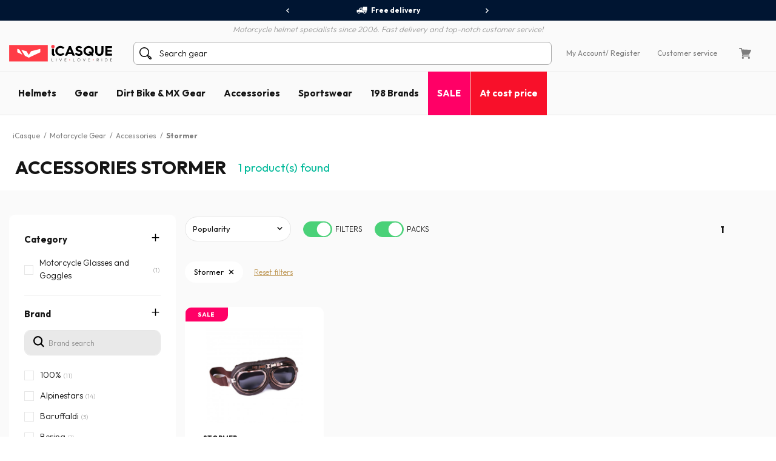

--- FILE ---
content_type: text/html; charset=iso-8859-15
request_url: https://www.icasque.co.uk/Motorcycle-Gear/Accessories/Stormer/
body_size: 17078
content:
<!DOCTYPE html>
<html xml:lang="en" lang="en">
<head>    
    <meta charset="iso-8859-15">
    <meta http-equiv="X-UA-Compatible" content="IE=edge">
        
	<meta name="viewport" content="width=device-width, initial-scale=1.0, maximum-scale=1.0,user-scalable=0">

	<title>Stormer Accessories for motorcyclists et scooterists | iCasque.co.uk</title>
	<meta name="description" content="Find your accessories Stormer at the best price at iCasque - Hot Deals & Clearance sales all year long - Free Delivery - 60 Day Money Guarantee.">
	<meta name="robots" content="noodp">
			<base href="https://www.icasque.co.uk/" />
        	<link rel="canonical" href="https://www.icasque.co.uk/Motorcycle-Gear/Accessories/Stormer/">
<link rel="alternate" hreflang="fr" href="https://www.icasque.com/Equipement-moto/Accessoires/Stormer/" />
<link rel="alternate" hreflang="de" href="https://www.icasque.de/Motorradausrstung/Zubehr/Stormer/" />
<link rel="alternate" hreflang="it" href="https://www.icasque.it/Abbigliamento-Moto/Accessori/Stormer/" />
<link rel="alternate" hreflang="es" href="https://www.icasque.es/Ropa-moto-carretera/Accesorios/Stormer/" />
<link rel="alternate" hreflang="en" href="https://www.icasque.co.uk/Motorcycle-Gear/Accessories/Stormer/" />
<link rel="stylesheet" media="screen" type="text/css" href="/css/bootstrap.css?t=1671116067">
<link rel="stylesheet" media="screen" type="text/css" href="/css/app.css?t=1768305823">
<script type="text/javascript">
try {
  const po = new PerformanceObserver((list) => {
    for (const entry of list.getEntries()) {
      console.log(entry);
    }
  });

  po.observe({type: 'layout-shift', buffered: true});
} catch (e) {
  // Do nothing if the browser doesn't support this API.
}
</script>

	 
		<script type="application/ld+json">
	{
	 "@context": "https://schema.org",
	 "@type": "Organization",
	 "name": "Icasque",
	 "url": "https://www.icasque.co.uk/",
	 "telephone": "0203 514 4605",
	 "sameAs": [
	 "https://www.facebook.com/icasque",
	 "https://x.com/iCasque",
	 "https://www.instagram.com/icasque/",
		"https://www.youtube.com/@icasque",
		"https://www.tiktok.com/@icasque"
	 ]
	}
	</script>

	<!-- Google Tag Manager --> <script>(function(w,d,s,l,i){w[l]=w[l]||[];w[l].push({'gtm.start': new Date().getTime(),event:'gtm.js'});var f=d.getElementsByTagName(s)[0], j=d.createElement(s),dl=l!='dataLayer'?'&l='+l:'';j.async=true;j.src= 	'https://stats.icasque.com/1xrv4wygrbdt2oa.js?id='+i+dl;f.parentNode.insertBefore(j,f); })(window,document,'script','dataLayer','GTM-NZMG6QQ');</script> <!-- End Google Tag Manager -->  


 <script type="application/ld+json">
  {
    "@context": "https://schema.org/",
    "@type": "Product",
    "name": "Accessories Stormer",
    "image": "https://www.icasque.com/media/casque-jet.jpg",
    "url": "http://www.icasque.co.uk/Motorcycle-Gear/Accessories/Stormer/",
	"offers": {
		  "@type": "AggregateOffer",
		  "highPrice": "16",
		  "lowPrice": "16",
		  "priceCurrency": "GBP",
		  "offerCount": "1"
		}
		}
  </script>
<script type="application/ld+json">		
				{		
				"@context": "http://schema.org",		
				"@type": "BreadcrumbList",		
				"itemListElement":		
				[		{		
						 "@type": "ListItem",		
						 "position": 1,		
						 "item":		
						 {		
							 "@id": "https://www.icasque.co.uk",		
							 "name": "iCasque"		
							 }		
					 },{		
						 "@type": "ListItem",		
						 "position": 2,		
						 "item":		
						 {		
							 "@id": "https://www.icasque.co.uk/Motorcycle-Gear/",		
							 "name": "Motorcycle Gear"		
							 }		
					 },{		
						 "@type": "ListItem",		
						 "position": 3,		
						 "item":		
						 {		
							 "@id": "https://www.icasque.co.uk/Motorcycle-Gear/Accessories/",		
							 "name": "Accessories"		
							 }		
					 },{		
						 "@type": "ListItem",		
						 "position": 4,		
						 "item":		
						 {		
							 "@id": "https://www.icasque.co.uk/Stormer/",		
							 "name": "Stormer"		
							 }		
					 }		]		
				}		
			</script>	
</head>

<body  class="gbp " u="o">

<script>if(top!=self) top.location.replace(location);</script><script>document.getElementsByTagName("body")[0].className+=" soldes";</script><script type="text/javascript">document.getElementsByTagName("body")[0].className+=" sbv2";</script>

  <!-- HEADER ========================= -->
  <header class="head">

      <!-- Top ----- --> 
      <section id="head-top" class="v2">
		  
  
	    <div class="container-fluid flex flex-center px-0 bg-blue16" id="head-sup">
		  
		  <div class="container flex flex-center">
			  	  
		    <div class="fs12 w700" id="head-services">
			 
              <nav class="owl-carousel owl-theme">
                              <a class="flex flex-center py-5 px-10 lnk-white hov popLiv"><span class="mr-5 pic pic-s3 del-wh-ui"></span>Free delivery</a>
                <a class="flex flex-center py-5 px-10 lnk-white hov popPay"><span class="mr-5 pic pic-s3 cb-wh-ui"></span>100% secure payment</a>
                <a class="flex flex-center py-5 px-10 lnk-white hov popSat"><span class="mr-5 pic pic-s3 check-wh-ui"></span>60 day return policy</a>
                            
              </nav>			  

		    </div>
	  
		  </div>
			
	    </div>
		  
	    <div class="container" id="head-txt">
		  
		  <div class="flex flex-center pt-5">
	  	    <span class="dib text-it gray2 w300">
	    	  Motorcycle helmet specialists since 2006. Fast delivery and top-notch customer service!	  	    </span>			  
		  </div>
			
		</div>

        <div class="container navbar custom-toggler">
          
          <div class="d-lg-none flex flex-nowrap">
            <button class="navbar-toggler menu-top" type="button" aria-label="Menu">
              <span class="navbar-toggler-icon navbar-toggler-gray-ui navbar-toggler-bl-ui-hov" aria-hidden="true"></span>
            </button>     
             
          </div>
        
          <div  id="head-logo">
            <a href="https://www.icasque.co.uk/">
              <picture>
                <source media="(max-width: 991px)" srcset="/gfx/common/logo-icc-v2.svg">
                <source media="(min-width: 992px)" srcset="/gfx/common/logo-icc-v2.svg">
                <img src="/gfx/common/logo-icc-v2.svg" alt="iCasque" title="Motorcycle Helmets" class="logo">
              </picture>
			</a>
          </div>
			
		  			
		  <div class="d-none d-lg-flex flex-1 flex-ma-center flex-ca-center h-100 nav-search top-search" id="top-searchbar">  
		    <form class="position-relative form-inline flex-auto my-0 adv-search" role="search" name="advanced_search" action="/search/" method="get">
			  <span class="pic pic-s3 search-bl-2-ui"></span>				
              <input class="form-control form-control-s2 form-lightgray2 form-search noshadow search-alg" autocomplete="off" type="text" placeholder="Search gear">
            </form>
		  </div>
			
          <div class="align-items-lg-end" id="head-toplinks">
                        <ul class="flex flex-center flex-ma-between flex-lg-1 fs12">
              <li id="head-account" class="d-flex position-relative dropdown">
				  
			    <a href="javascript:ajxlogin('', 1)" class="d-lg-none flex flex-center lnk-top" aria-label="My Account"><span class="d-lg-none mr-lg-5 pic pic-s3 account-bl-ui" aria-hidden="true"></span></a>
				  
			    <a href="javascript:ajxlogin('', 1)" class="d-none d-lg-flex flex-center lnk lnk-gray-600 hov" >My Account </a>
				  
									<a href="javascript:ajxlogin('', 1)" class="d-none d-lg-flex flex-center lnk-gray-600 hov">/ Register</a>
								  
                				  
			  </li>
			                			  	
                            <li class="d-none d-lg-flex"><a href="/contact.php" class="flex flex-center lnk-gray-600 hov" >Customer service</a></li>
                            <li id="head-cart" class="d-flex dropdown"><a class="flex flex-center lnk lnk-top lnk-gray-600 hov cart-act cart-hov" id="top-cart" data-toggle="dropdown" aria-haspopup="true" aria-expanded="false"><span class="mr-lg-5 pic pic-s3 cart-bl-ui"></span></a>
				  
			    <div class="ta-cart dropdown-menu dropdown-menu-right box-lightgray1 box-arrow-up py-10" aria-labelledby="top-cart">
					<div class="hover-cart">
	   
  <div class="flex flex-column hov-cart">

    <div class="tcart-head px-15 py-10 flex flex-ma-between flex-ca-center">
		
	  <span class="flex flex-ca-center pr-15">
        <span class="fs15 w700 text-center">My cart</span>
	  </span>
		
	  <span class="fs15 w700">0 item(s)</span>
		
    </div>

		<div class="tcart-empty">
 		<strong>You cart is empty</strong>
 		Please select a product and add it to your shopping cart	</div>
	<script>if(typeof cartWidget!="undefined") cartWidget.set(0);</script>
  </div>

</div>		
			    </div>  
				  
			  </li>
			              </ul>
          </div>
          
        </div>
        
        <div class="d-lg-none nav-search top-search" id="search-top">
          <form class="position-relative adv-search" role="search" action="/search/" method="get">
			<div id="search-top-box">
			  <span class="pic pic-s3 search-bl-2-ui"></span>			
              <input class="form-control form-control-s2 form-lightgray2 form-search noshadow search-alg" autocomplete="off" type="text" id="search-input-top" placeholder="Search gear">
			</div>
          </form>
        </div>        
    
      </section>

      	  
	  <aside class="sliding sliding-cart animate-5s" id="cart-slide"></aside>
	  
	  <aside class="sliding sliding-login animate-5s full" id="log-slide"></aside>

      <!-- Menu ----- --> 
      <section class="container-fluid v2" id="head-menu" data-toggle="affix">

       <div class="container">       
        
        <nav class="navbar navbar-expand-lg flex-lg-nowrap flex-lg-ma-start">

          <span id="top-navbar">
            <span class="lnk clear-navbar d-flex flex-column flex-center">
              <span class="icon-bar"></span>
              <span class="icon-bar"></span>
              <span class="icon-bar"></span>
            </span>
          </span>
          
          <div id="nav-icc">
			  
			        
            <ul class="navbar-nav">

			  				
			            
              <li class="nav-item">
                <a class="nav-link nav-open" href="https://www.icasque.co.uk/Motorcycle-Helmets/">Helmets</a>
                <div class="dropdown-menu item01">

                  <div class="container flex flex-column flex-lg-row flex-ma-center">
                  
                    <div class="flex flex-wrap flex-column flex-lg-row flex-gr-start flex-lg-3">
                  
                      <span class="dropdown-head d-block flex-lg-full-sh w-100">
                        <span class="title-menu flex flex-ma-between flex-lg-ma-start flex-lg-ca-center">
						  <span>Motorcycle Helmets</span>
                          <a href="https://www.icasque.co.uk/Motorcycle-Helmets/" class="lnk-in-title">View all</a>
                        </span>
                      </span>
                      
                      <div class="col-rub">
                      
                        <a href="https://www.icasque.co.uk/Motorcycle-Helmets/" class="title-s1 title-submenu">Motorcycle Helmets</a>
                        <ul class="nav-sub dropdown-nav">                          
						  <li><a href="https://www.icasque.co.uk/Motorcycle-Helmets/Open-Face/">Open-Face Helmets</a></li>
						  <li><a href="https://www.icasque.co.uk/Motorcycle-Helmets/Full-Face/">Full-Face Helmets</a></li>
						  <li><a href="https://www.icasque.co.uk/Motorcycle-Helmets/Flip-Up/">Flip-Up Helmets</a></li>
						  <li><a href="https://www.icasque.co.uk/Motorcycle-Helmets/Convertible/">Convertible Helmets</a></li>
						  <li><a href="https://www.icasque.co.uk/Motorcycle-Helmets/Motocross/">Motocross & Enduro Helmets</a></li> 
                          <li><a href="https://www.icasque.co.uk/Motorcycle-Helmets/Kids/">Kid's Helmets</a></li>
						  <li><a href="https://www.icasque.co.uk/Motorcycle-Helmets/woman/">Women's Helmets</a></li>
						<li><a href="https://www.icasque.co.uk/Motorcycle-Helmets/?f=460">Hi-Viz Helmets</a></li>						  						  <li><a href="https://www.icasque.co.uk/Motorcycle-Helmets/?f=78">Replica Helmets</a></li>
						  <li><a href="https://www.icasque.co.uk/Motorcycle-Helmets/?f=461">Bluetooth Equipped Helmets</a></li>						                            <li class="nav-all"><a href="https://www.icasque.co.uk/Motorcycle-Helmets/">> View all motorcycle helmets</a></li>                         
					    </ul>
                                                               
                      </div>
                  
                      <div class="col-rub">
                      
					    <a href="https://www.icasque.co.uk/Motorcycle-Helmet-Accessories/" class="title-s1 title-submenu">Visors and Accessories</a>
					    <ul class="nav-sub dropdown-nav">
						  <li><a href="https://www.icasque.co.uk/Motorcycle-Helmet-Accessories/Visors/">Visors - Pinlocks</a></li>
						  <li><a href="https://www.icasque.co.uk/Motorcycle-Helmet-Accessories/Helmet-Spares/">Helmet Spares</a></li>
						  <li><a href="https://www.icasque.co.uk/Motorcycle-Helmet-Accessories/Helmet-Padding/">Liners and Cheekpads</a></li>
						  <li><a href="https://www.icasque.co.uk/motorcycle-intercom-systems/">Bluetooth - Intercom</a></li>
						                                                    
						  						  					      <li class="nav-all"><a href="https://www.icasque.co.uk/Motorcycle-Helmet-Accessories/">> View all visors and accessories</a></li>                                                     
					    </ul>		  
					    						  
                                        
                      </div>
						
                      						
					  <div class="col-rub">
                      
					    <span class="title-s1 title-submenu">Top brands</span>
					    <ul class="nav-sub nav-more dropdown-nav">
                          <li>
						    <a href="https://www.icasque.co.uk/Scorpion/" class="d-flex flex-ca-center">
				  			  <span class="mbrands-logo"><img src="/gfx/pictos/v-icc-red.svg" data-src="/gfx/logo-marque/scorpion.svg" width="100" height="50" class="lazyload" alt="Scorpion"></span>
							  Scorpion
						    </a>
						  </li>
                          <li>
						    <a href="https://www.icasque.co.uk/HJC/" class="d-flex flex-ca-center">
				  			  <span class="mbrands-logo"><img src="/gfx/pictos/v-icc-red.svg" data-src="/gfx/logo-marque/hjc.svg" width="100" height="50" class="lazyload" alt="HJC"></span>
							  HJC
						    </a>
						  </li>
                          <li>
						    <a href="https://www.icasque.co.uk/Shark/" class="d-flex flex-ca-center">
				  			  <span class="mbrands-logo"><img src="/gfx/pictos/v-icc-red.svg" data-src="/gfx/logo-marque/shark.svg" width="240" height="50" class="lazyload" alt="Shark"></span>
							  Shark
						    </a>
						  </li>
                          <li>
						    <a href="https://www.icasque.co.uk/Shoei/" class="d-flex flex-ca-center">
				  			  <span class="mbrands-logo"><img src="/gfx/pictos/v-icc-red.svg" data-src="/gfx/logo-marque/shoei.svg" width="100" height="50" class="lazyload" alt="Shoei"></span>
							  Shoei
							</a>
						  </li>
                          <li>
						    <a href="https://www.icasque.co.uk/Arai/" class="d-flex flex-ca-center">
				  			  <span class="mbrands-logo"><img src="/gfx/pictos/v-icc-red.svg" data-src="/gfx/logo-marque/arai.svg" width="100" height="50" class="lazyload" alt="Arai"></span>
							  Arai
							</a>
						  </li>							
                          <li>
						    <a href="https://www.icasque.co.uk/ls2/" class="d-flex flex-ca-center">
				  			  <span class="mbrands-logo"><img src="/gfx/pictos/v-icc-red.svg" data-src="/gfx/logo-marque/ls2.svg" width="100" height="50" class="lazyload" alt="LS2"></span>
							  LS2
							</a>
						  </li>          
					    </ul>
                                        
					  </div>						
						
                      <div class="col-rub">
                      
					    <span class="title-s1 title-submenu">Helmets by size</span>
					    <ul class="nav-sub nav-more dropdown-nav">
						  <li><a href="https://www.icasque.co.uk/Motorcycle-Helmets/size-XS+XXS/" class="d-flex flex-ca-center"><span class="nm-badge flex flex-center rounded-circle">XS <span>-</span></span> XS and smaller</a></li>
						  <li><a href="https://www.icasque.co.uk/Motorcycle-Helmets/size-S/" class="d-flex flex-ca-center"><span class="nm-badge flex flex-center rounded-circle">S</span> S</a></li>
						  <li><a href="https://www.icasque.co.uk/Motorcycle-Helmets/size-M/" class="d-flex flex-ca-center"><span class="nm-badge flex flex-center rounded-circle">M</span> M</a></li>
						  <li><a href="https://www.icasque.co.uk/Motorcycle-Helmets/size-L/" class="d-flex flex-ca-center"><span class="nm-badge flex flex-center rounded-circle">L</span> L</a></li>
						  <li><a href="https://www.icasque.co.uk/Motorcycle-Helmets/size-XL/" class="d-flex flex-ca-center"><span class="nm-badge flex flex-center rounded-circle">XL</span> XL</a></li>
						  <li><a href="https://www.icasque.co.uk/Motorcycle-Helmets/size-XXL+XXXL+XXXXL/" class="d-flex flex-ca-center"><span class="nm-badge flex flex-center rounded-circle">XXL <span>+</span></span> XXL and bigger</a></li>
					    </ul>
                                        
					  </div>
                  
                    </div>
                  
                                        
                    <div class="col-rub flex-lg-1 menu-adz">
					  				
					  					  <a href="https://www.icasque.co.uk/Motorcycle-Helmets/?f=461" class="db pb-lg-15">
						<picture class="d-block px-30 px-lg-0">
    					  <source srcset="/gfx/menu_top/mban-bluetooth-helmets-121021.webp" type="image/webp">
    				      <source srcset="/gfx/menu_top/mban-bluetooth-helmets-121021.jpg" type="image/jpeg">
    					  <img src="/gfx/pictos/v-icc-red.svg" data-src="/gfx/menu_top/mban-bluetooth-helmets-121021.webp" alt="Bluetooth equipped helmets" width="722" height="293" class="lazyload img-responsive d-block mb-5 border-r10" />
						</picture>
                                                <span class="d-block title-submenu">Bluetooth equipped helmets up to 36&#37; off</span>
					  </a>
					  						
					                      </div>                    
                  
                  </div>					
                            
                </div>
              </li>
            
              <li class="nav-item">
                <a class="nav-link nav-open" href="https://www.icasque.co.uk/Motorcycle-Gear/">Gear</a>
                <div class="dropdown-menu item02"> 
                
                  <div class="container flex flex-column flex-lg-row flex-ma-center">
                  
                    <div class="flex flex-wrap flex-column flex-lg-row flex-gr-start flex-lg-3">
                  
                      <span class="dropdown-head d-block flex-lg-full-sh w-100">
                        <span class="title-menu flex flex-ma-between flex-lg-ma-start flex-lg-ca-center">
						  <span>Motorcycle Gear</span>
                          <a href="https://www.icasque.co.uk/Motorcycle-Gear/" class="lnk-in-title">View all</a>
                        </span>
                      </span>
                      
                      <div class="col-rub">
                      
                        <a href="https://www.icasque.co.uk/Motorcycle-Gear/Motorcycle-Jackets/" class="title-s1 title-submenu">Jackets</a>
                        <ul class="nav-sub dropdown-nav">                          
					      <li><a href="https://www.icasque.co.uk/Motorcycle-Gear/Motorcycle-Jackets/leather/">Leather Jackets</a></li>
					      <li><a href="https://www.icasque.co.uk/Motorcycle-Gear/Motorcycle-Jackets/textile/">Textile Jackets</a></li>
					      <li><a href="https://www.icasque.co.uk/Motorcycle-Gear/Motorcycle-Jackets/summer/">Summer Jackets</a></li>
					      <li><a href="https://www.icasque.co.uk/Motorcycle-Gear/Motorcycle-Jackets/winter/">Winter Jackets</a></li>
					      					                              
					      					                          
                          <li><a href="https://www.icasque.co.uk/Motorcycle-Gear/Motorcycle-Coats/">Motorcycle Coats</a></li>  
					      <li><a href="https://www.icasque.co.uk/Motorcycle-Gear/Motorcycle-Coats/gore-tex/">Gore-Tex Coats</a></li>                           
						  						  <li><a href="https://www.icasque.co.uk/Motorcycle-Gear/Motorcycle-Vests/">Vests</a></li>
                          <li><a href="https://www.icasque.co.uk/Motorcycle-Gear/Leather-Motorcycle-Suits/">Motorcycle suits</a></li>
                          <li><a href="https://www.icasque.co.uk/motorcycle-airbag/">Airbag moto</a></li>
                          <li class="nav-all"><a href="https://www.icasque.co.uk/Motorcycle-Gear/Motorcycle-Jackets/">> View all motorcycle jackets</a></li>                           
                        </ul>
						  
					    <a href="https://www.icasque.co.uk/Motorcycle-Gear/Motorcycle-Body-Armour/" class="title-s1 title-submenu">Body Armour</a>
					    <ul class="nav-sub dropdown-nav">
						  <li><a href="https://www.icasque.co.uk/Motorcycle-Gear/Motorcycle-Body-Armour/Back-Protectors/">Back Protectors</a></li>
						  <li><a href="https://www.icasque.co.uk/Motorcycle-Gear/Motorcycle-Body-Armour/Back-Kidney-Belts/">Back & kidney belts</a></li>
						  <li><a href="https://www.icasque.co.uk/Motorcycle-Gear/Motorcycle-Body-Armour/Elbow-and-Shoulder-Protection/">Elbow & Shoulder Guards</a></li>
                          <li><a href="https://www.icasque.co.uk/Motorcycle-Gear/Motorcycle-Body-Armour/Hip-Protectors/">Hip Protector</a></li>
						  <li><a href="https://www.icasque.co.uk/Motorcycle-Gear/Motorcycle-Body-Armour/Knee-Protectors/">Knee Protectors</a></li>
						  <li><a href="https://www.icasque.co.uk/Motorcycle-Gear/Motorcycle-Body-Armour/Knee-Sliders/">Knee Sliders</a></li>
                          <li class="nav-all"><a href="https://www.icasque.co.uk/Motorcycle-Gear/Motorcycle-Body-Armour/">> View all body armour</a></li>                         
					    </ul>						  
                      
                      </div>
                      
                      <div class="col-rub">
						  
                        <a href="https://www.icasque.co.uk/Motorcycle-Gear/Motorcycle-Trousers/" class="title-s1 title-submenu">Trousers</a>
                        <ul class="nav-sub dropdown-nav">                          
						  <li><a href="https://www.icasque.co.uk/Motorcycle-Gear/jeans/">Motorcycle Jeans</a></li> 
						  <li><a href="https://www.icasque.co.uk/Motorcycle-Gear/Motorcycle-Trousers/leather/">Leather Trousers</a></li>
						  <li><a href="https://www.icasque.co.uk/Motorcycle-Gear/Motorcycle-Trousers/textile/">Textile Trousers</a></li>
						                            <li class="nav-all"><a href="https://www.icasque.co.uk/Motorcycle-Gear/Motorcycle-Trousers/">> View all motorcycle trousers</a></li>                           
                        </ul>
						  
					    <a href="https://www.icasque.co.uk/Motorcycle-Gear/Motorcycle-Gloves/" class="title-s1 title-submenu">Motorcycle Gloves</a>
					    <ul class="nav-sub dropdown-nav">
						  <li><a href="https://www.icasque.co.uk/Motorcycle-Gear/Motorcycle-Gloves/leather/">Leather Gloves</a></li>                    
						  <li><a href="https://www.icasque.co.uk/Motorcycle-Gear/Motorcycle-Gloves/textile/">Textile Gloves</a></li>
						  						  <li><a href="https://www.icasque.co.uk/Motorcycle-Gear/Motorcycle-Gloves/summer/">Summer Gloves</a></li>
						  <li><a href="https://www.icasque.co.uk/Motorcycle-Gear/Motorcycle-Gloves/mid-season/">Mid-season Gloves</a></li>
						  <li><a href="https://www.icasque.co.uk/Motorcycle-Gear/Motorcycle-Gloves/winter/">Winter Gloves</a></li>
                          						  						  <li><a href="https://www.icasque.co.uk/Motorcycle-Gear/Motorcycle-Gloves/heated/">Heated Gloves</a></li>
						                                                      <li class="nav-all"><a href="https://www.icasque.co.uk/Motorcycle-Gear/Motorcycle-Gloves/">> View all motorcycle gloves</a></li>                        
					    </ul>						  
                      
					    <a href="https://www.icasque.co.uk/Motorcycle-Gear/Rain-cold-weather-gear/" class="title-s1 title-submenu">Rain & Cold Weather Gear</a>
					    <ul class="nav-sub dropdown-nav">
						  <li><a href="https://www.icasque.co.uk/Motorcycle-Gear/Rain-cold-weather-gear/Rain-gear/motorcycle-rain-suit/">Rain Suits</a></li>
						  <li><a href="https://www.icasque.co.uk/Motorcycle-Gear/Rain-cold-weather-gear/Rain-gear/rain-jackets-coats/">Rain Jackets & Coats</a></li>
						  <li><a href="https://www.icasque.co.uk/Motorcycle-Gear/Rain-cold-weather-gear/Rain-gear/rain-pants/">Rain Pants</a></li>
						  <li><a href="https://www.icasque.co.uk/Motorcycle-Gear/Rain-cold-weather-gear/Rain-gear/over-gloves-over-boots/">Overgloves - Overboots</a></li>
						  <li><a href="https://www.icasque.co.uk/Motorcycle-Gear/Rain-cold-weather-gear/Cold-weather-gear/Motorcycle-Balaclavas/">Balaclavas</a></li>
						  <li><a href="https://www.icasque.co.uk/Motorcycle-Gear/Rain-cold-weather-gear/Cold-weather-gear/Motorcycle-Neck-Warmers/">Neckwarmers</a></li>
						  <li><a href="https://www.icasque.co.uk/Motorcycle-Gear/Rain-cold-weather-gear/Cold-weather-gear/Masks/">Masks</a></li>
						  <li><a href="https://www.icasque.co.uk/Motorcycle-Gear/Rain-cold-weather-gear/Cold-weather-gear/Base-Layer-Gloves/">Undergloves</a></li> 
						  <li><a href="https://www.icasque.co.uk/Motorcycle-Gear/Rain-cold-weather-gear/Cold-weather-gear/Base-Layer-Shirts/">Base layers shirts</a></li>
						  <li><a href="https://www.icasque.co.uk/Motorcycle-Gear/Rain-cold-weather-gear/Cold-weather-gear/Base-Layer-Trousers/">Base layers trousers</a></li>
                          <li class="nav-all"><a href="https://www.icasque.co.uk/Motorcycle-Gear/Rain-cold-weather-gear/">> View all</a></li>                       
					    </ul>

					    						  
                        
                      </div>
                  
                      <div class="col-rub">
                      
					    <a href="https://www.icasque.co.uk/Motorcycle-Gear/Boots-and-Shoes/" class="title-s1 title-submenu">Shoes & Boots</a>
					    <ul class="nav-sub dropdown-nav">
						  <li><a href="https://www.icasque.co.uk/Motorcycle-Gear/Boots-and-Shoes/Motorcycle-Shoes/">Shoes</a></li>
						  <li><a href="https://www.icasque.co.uk/Motorcycle-Gear/Boots-and-Shoes/motorcycle-trainers/">Motorcycle Trainers</a></li>                        
						  						  <li><a href="https://www.icasque.co.uk/Motorcycle-Gear/Boots-and-Shoes/Motorcycle-Boots/">Boots</a></li>
						  						  <li><a href="https://www.icasque.co.uk/Motorcycle-Gear/Boots-and-Shoes/mid-boots/">3/4 Length Boots</a></li>
                          <li class="nav-all"><a href="https://www.icasque.co.uk/Motorcycle-Gear/Boots-and-Shoes/">> View all motorcycle boots & shoes</a></li>                                                                       
					    </ul>
                    
					    <a href="https://www.icasque.co.uk/Motorcycle-Gear/woman/" class="title-s1 title-submenu">Women's Motorcycle Gear</a>
					    <ul class="nav-sub dropdown-nav">
						  <li><a href="https://www.icasque.co.uk/Motorcycle-Gear/Motorcycle-Jackets/woman/">Women's Jackets</a></li>
						  <li><a href="https://www.icasque.co.uk/Motorcycle-Gear/Motorcycle-Trousers/woman/">Women's Pants</a></li>
						  <li><a href="https://www.icasque.co.uk/Motorcycle-Gear/Motorcycle-Gloves/woman/">Women's Gloves</a></li>
                          <li><a href="https://www.icasque.co.uk/Motorcycle-Gear/Boots-and-Shoes/Motorcycle-Shoes/woman/">Women's Shoes</a></li>
						  <li><a href="https://www.icasque.co.uk/Motorcycle-Gear/Boots-and-Shoes/Motorcycle-Boots/woman/">Women's Boots</a></li>                        
					    </ul>
                    
					    <a href="https://www.icasque.co.uk/Motorcycle-Gear/kid/" class="title-s1 title-submenu">Kid's Motorcycle Gear</a>					    <ul class="nav-sub dropdown-nav">
						  <li><a href="https://www.icasque.co.uk/Motorcycle-Helmets/Kids/">Kid's Helmets</a></li>
						  <li><a href="https://www.icasque.co.uk/Motorcycle-Gear/Motorcycle-Jackets/kid/">Kid's Jackets</a></li>
						  <li><a href="https://www.icasque.co.uk/Motorcycle-Gear/Motorcycle-Gloves/kid/">Kid's Gloves</a></li>
					    </ul>
						  
					    <a href="https://www.icasque.co.uk/Motorcycle-Gear/Accessories/" class="title-s1 title-submenu">Accessories</a>
					    <ul class="nav-sub dropdown-nav">
						  <li><a href="https://www.icasque.co.uk/Motorcycle-Gear/Accessories/bandanas/">Bandanas</a></li>                    
						  <li><a href="https://www.icasque.co.uk/Motorcycle-Gear/Accessories/Motorcycle-Glasses-and-Goggles/">Glasses and Goggles</a></li>
						  <li><a href="https://www.icasque.co.uk/Motorcycle-Gear/Accessories/Motorcycle-Backpacks/">Motorcycle Backpacks</a></li>
                          <li><a href="https://www.icasque.co.uk/Motorcycle-Gear/Accessories/Neck-Warmers/">Neck warmers</a></li>
                                                    <li class="nav-all"><a href="https://www.icasque.co.uk/Motorcycle-Gear/Accessories/">> View all accessories</a></li>                        
					    </ul>						  
						  
						<a href="/packs.html" class="title-s1 title-submenu">Motorcycle gear combos<br>up to 38&#37; off</a>
                                                  
                      </div>
						
                      <div class="col-rub">
                      
					    <span class="title-s1 title-submenu">Top brands</span>
					    <ul class="nav-sub nav-more dropdown-nav">
                          <li>
						    <a href="https://www.icasque.co.uk/Ixon/" class="d-flex flex-ca-center">
				  			  <span class="mbrands-logo"><img src="/gfx/pictos/v-icc-red.svg" data-src="/gfx/logo-marque/ixon.svg" width="100" height="50" class="lazyload" alt="Ixon"></span>
							  Ixon
						    </a>
						  </li>
                          <li>
						    <a href="https://www.icasque.co.uk/Alpinestars/" class="d-flex flex-ca-center">
				  			  <span class="mbrands-logo"><img src="/gfx/pictos/v-icc-red.svg" data-src="/gfx/logo-marque/alpinestars.svg" width="100" height="50" class="lazyload" alt="Alpinestars"></span>
							  Alpinestars
						    </a>
						  </li>
                          <li>
						    <a href="https://www.icasque.co.uk/Furygan/" class="d-flex flex-ca-center">
				  			  <span class="mbrands-logo"><img src="/gfx/pictos/v-icc-red.svg" data-src="/gfx/logo-marque/furygan.svg" width="240" height="50" class="lazyload" alt="Furygan"></span>
							  Furygan
						    </a>
						  </li>
                          <li>
						    <a href="https://www.icasque.co.uk/dainese/" class="d-flex flex-ca-center">
				  			  <span class="mbrands-logo"><img src="/gfx/pictos/v-icc-red.svg" data-src="/gfx/logo-marque/dainese.svg" width="100" height="50" class="lazyload" alt="Dainese"></span>
							  Dainese
							</a>
						  </li>
                          <li>
						    <a href="https://www.icasque.co.uk/revit/" class="d-flex flex-ca-center">
				  			  <span class="mbrands-logo"><img src="/gfx/pictos/v-icc-red.svg" data-src="/gfx/logo-marque/revit.svg" width="100" height="50" class="lazyload" alt="Rev'it"></span>
							  Rev'it
							</a>
						  </li>         
					    </ul>
						  
					    <span class="title-s1 title-submenu">Explore by riding style</span>
					    <ul class="nav-sub nav-more dropdown-nav">
                          <li>
						    <a href="https://www.icasque.co.uk/Motorcycle-Gear/touring/" class="d-flex flex-ca-center">
						      <picture>
    					        <source srcset="/gfx/habillage/riding-touring-2.webp" type="image/webp">
    				            <source srcset="/gfx/habillage/riding-touring-2.png" type="image/png">
    					        <img src="/gfx/pictos/v-icc-red.svg" data-src="gfx/habillage/riding-touring-2.webp" alt="Touring / ADV" class="lazyload nm-badge rounded-circle" width=40 height="40" />
						      </picture>
							  Touring / ADV							</a>
						  </li>
                          <li>
						    <a href="https://www.icasque.co.uk/Motorcycle-Gear/racing/" class="d-flex flex-ca-center">
						      <picture>
    					        <source srcset="/gfx/habillage/riding-racing-2.webp" type="image/webp">
    				            <source srcset="/gfx/habillage/riding-racing-2.png" type="image/png">
    					        <img src="/gfx/pictos/v-icc-red.svg" data-src="/gfx/habillage/riding-racing-2.webp" class="lazyload nm-badge rounded-circle" alt="Racing" width=40 height="40" />
						      </picture>
							  Racing							</a>
						  </li>
                          <li>
						    <a href="https://www.icasque.co.uk/Motorcycle-Gear/street/" class="d-flex flex-ca-center">
						      <picture>
    					        <source srcset="/gfx/habillage/riding-roadster-2.webp" type="image/webp">
    				            <source srcset="/gfx/habillage/riding-roadster-2.png" type="image/png">
    					        <img src="/gfx/pictos/v-icc-red.svg" data-src="/gfx/habillage/riding-roadster-2.webp" class="lazyload nm-badge rounded-circle" alt="Street / Sport" width=40 height="40" />
						      </picture>
							  Street / Sport							</a>
						  </li>
						                            <li>
						    <a href="https://www.icasque.co.uk/Motorcycle-Gear/vintage/" class="d-flex flex-ca-center">
						      <picture>
    					        <source srcset="/gfx/habillage/riding-vintage-2.webp" type="image/webp">
    				            <source srcset="/gfx/habillage/riding-vintage-2.png" type="image/png">
    					        <img src="/gfx/pictos/v-icc-red.svg" data-src="/gfx/habillage/riding-vintage-2.webp" class="lazyload nm-badge rounded-circle" alt="Vintage" width=40 height="40" />
						      </picture>
							  Vintage							</a>
						  </li>
						                            <li>
						    <a href="https://www.icasque.co.uk/Motorcycle-Gear/city/" class="d-flex flex-ca-center">
						      <picture>
    					        <source srcset="/gfx/habillage/riding-scooter-2.webp" type="image/webp">
    				            <source srcset="/gfx/habillage/riding-scooter-2.png" type="image/png">
    					        <img src="/gfx/pictos/v-icc-red.svg" data-src="/gfx/habillage/riding-scooter-2.webp" class="lazyload nm-badge rounded-circle" alt="City / Commuter" width=40 height="40" />
						      </picture>
							  City / Commuter							</a>
						  </li>                              
					    </ul>
                                        
					  </div>						
                  
                    </div>

                  
                    <div class="col-rub flex-lg-1 menu-adz s2">
						
                      					
						

					  
						
					   
					  <a href="/packs.html" class="db pb-10">
						<picture>
    					  <source srcset="/gfx/menu_top/mban-gear-packs-121021-2.webp" type="image/webp">
    				      <source srcset="/gfx/menu_top/mban-gear-packs-121021-2.jpg" type="image/jpeg">
    					  <img src="/gfx/pictos/v-icc-red.svg" data-src="/gfx/menu_top/mban-gear-packs-121021-2.webp" alt="Motorcycle gear combos" width="722" height="293" class="lazyload img-responsive d-block mb-5 border-r10" />
						</picture>
                        <span class="d-block title-submenu hurme-bold text-up">
						  Motorcycle gear combos<br>
						  up to 38&#37; off						  						</span>
					  </a>
					  						
					  
					         
                    </div>
       
				  </div>
                </div>
              </li>
              
              <li class="nav-item">
                <a class="nav-link nav-open" href="https://www.icasque.co.uk/Offroad-Gear/">Dirt Bike & MX Gear</a>
                <div class="dropdown-menu item03"> 
                
                  <div class="container flex flex-column flex-lg-row flex-ma-center">
                  
                    <div class="flex flex-wrap flex-column flex-lg-row flex-gr-start flex-lg-3">
                  
                      <span class="dropdown-head d-block flex-lg-full-sh w-100">
                        <span class="title-menu flex flex-ma-between flex-lg-ma-start flex-lg-ca-center">
						  <span>Motocross Gear</span>
                          <a href="https://www.icasque.co.uk/Offroad-Gear/" class="lnk-in-title">View all</a>
                        </span>
                      </span>
                      
                      <div class="col-rub">
                      
                        <a href="https://www.icasque.co.uk/Motorcycle-Helmets/off-road/" class="title-s1 title-submenu">Helmets</a>
                        <ul class="nav-sub dropdown-nav">                          
					      <li><a href="https://www.icasque.co.uk/Motorcycle-Helmets/Motocross/">Motocross & Enduro Helmets</a></li>
					                            <li class="nav-all"><a href="https://www.icasque.co.uk/Motorcycle-Helmets/off-road/">> View all motocross helmets</a></li>                      
                        </ul>
                      
                        <a href="https://www.icasque.co.uk/Offroad-Gear/" class="title-s1 title-submenu">Gear</a>
                        <ul class="nav-sub dropdown-nav">                          
						  <li><a href="https://www.icasque.co.uk/Offroad-Gear/Motocross-Goggles/">Masks</a></li>
						  <li><a href="https://www.icasque.co.uk/Offroad-Gear/Motocross-Goggle-Screens/">Goggle screens</a></li>
						  <li><a href="https://www.icasque.co.uk/Offroad-Gear/Motocross-Gloves/">Gloves</a></li>
						  <li><a href="https://www.icasque.co.uk/Offroad-Gear/Motocross-Jerseys/">Jerseys</a></li>
						  <li><a href="https://www.icasque.co.uk/Offroad-Gear/Motocross-Trousers/">Trousers</a></li>
						  <li><a href="https://www.icasque.co.uk/Offroad-Gear/Motocross-Boots/">Boots</a></li>
						  <li><a href="https://www.icasque.co.uk/Offroad-Gear/Motocross-Jackets/">Jumpers</a></li>                        
						  <li><a href="https://www.icasque.co.uk/Offroad-Gear/Motocross-Shoes/">Socks</a></li>
                          <li class="nav-all"><a href="https://www.icasque.co.uk/Offroad-Gear/">> View all motorcycle clothing</a></li>                       
                        </ul>                      
                      
                      </div>
                  
                      <div class="col-rub">
                    
                        <a href="https://www.icasque.co.uk/Offroad-Gear/Motocross-Body-Armour/" class="title-s1 title-submenu">Body Armour</a>
					    <ul class="nav-sub dropdown-nav">
						  <!-- <li><a href="https://www.icasque.co.uk/Offroad-Gear/Motocross-Body-Armour/Motocross-Protective-Vest/">Vests</a></li> -->
				          <li><a href="https://www.icasque.co.uk/Offroad-Gear/Motocross-Body-Armour/Chest-Protectors/">Chest Protectors</a></li>
				          <li><a href="https://www.icasque.co.uk/Offroad-Gear/Motocross-Body-Armour/Motocross-Elbow-Protectors/">Elbow Guards</a></li>
						  <li><a href="https://www.icasque.co.uk/Offroad-Gear/Motocross-Body-Armour/Motocross-Knee-Protectors/">Knee Protectors</a></li>
				          <li><a href="https://www.icasque.co.uk/Offroad-Gear/Motocross-Body-Armour/Neck-Braces/">Neckbraces</a></li>
                          <li class="nav-all"><a href="https://www.icasque.co.uk/Offroad-Gear/Motocross-Body-Armour/">> View all body armour</a></li>
					    </ul>
                                           
					                                            
                      </div>
                      
                      <div class="col-rub">
                      
                        <a href="https://www.icasque.co.uk/Offroad-Gear/kid/" class="title-s1 title-submenu">Kids</a>
					    <ul class="nav-sub dropdown-nav">
						  <li><a href="https://www.icasque.co.uk/Motorcycle-Helmets/Kids/off-road/">Helmets</a></li>
				          <li><a href="https://www.icasque.co.uk/Offroad-Gear/Motocross-Goggles/kid/">Masks</a></li>
				          <li><a href="https://www.icasque.co.uk/Offroad-Gear/Motocross-Gloves/kid/">Gloves</a></li>
						  <li><a href="https://www.icasque.co.uk/Offroad-Gear/Motocross-Jerseys/kid/">Jerseys</a></li>
				          <li><a href="https://www.icasque.co.uk/Offroad-Gear/Motocross-Trousers/kid/">Trousers</a></li>
						  <li><a href="https://www.icasque.co.uk/Offroad-Gear/Motocross-Boots/kid/">Boots</a></li>
                          <li class="nav-all"><a href="https://www.icasque.co.uk/Offroad-Gear/kid/">> View all</a></li>                         
					    </ul>
                        
                      </div>
                  
                      <div class="col-rub">
                      
                        <a class="lnk title-s1 title-submenu">Zoom</a>
					    <ul class="nav-sub dropdown-nav">
						  						  						  <li><a href="https://www.icasque.co.uk/Offroad-Gear/promotions/">Motocross gear sale</a></li>
						  					    </ul>
                                                  
                      </div>                      
                  
                    </div>
                  
                    

<div class="menu-pub flex-lg-1">
	<a href="https://www.icasque.co.uk/shot-lite-s10-black-grey-matt-20-motocross-enduro-helmet.html" class="d-block d-lg-inline-block " data-tracking="menu-ban-shot-100925">
		<img src="/gfx/pictos/v-icc-red.svg" data-src="/images/banners/mban-shot-100925.jpg" class="lazyload img-responsive" alt="Shot Lite S10 Black Grey Matt 2.0">             
                <strong class="mp-price">
        	<span class="mp-reg">
        		        		<span class="mp-lt">£269.99</span>
        		        		£242.99        	</span>
        </strong>
         
        	</a>               
</div>

 
       
                  </div>
       
                </div>
              </li>            
              
			  				
              <li class="nav-item">
                <a class="nav-link nav-open" href="https://www.icasque.co.uk/motorcycle-accessories/">Accessories</a>
                <div class="dropdown-menu item04"> 
                
                  <div class="container flex flex-column flex-lg-row flex-ma-center">
                  
                    <div class="flex flex-wrap flex-column flex-lg-row flex-gr-start flex-lg-3">
                  
                      <span class="dropdown-head d-block flex-lg-full-sh w-100">
                        <span class="title-menu flex flex-ma-between flex-lg-ma-start flex-lg-ca-center">
						  <span>Motorcycle accessories</span>
                          <a href="https://www.icasque.co.uk/motorcycle-accessories/" class="lnk-in-title">View all</a>
                        </span>
                      </span>
                      
                      <div class="col-rub">
                      
                        <a href="https://www.icasque.co.uk/motorcycle-anti-theft/" class="title-s1 title-submenu">Anti-theft Devices</a>
                        <ul class="nav-sub dropdown-nav">                          
						  <li><a href="https://www.icasque.co.uk/motorcycle-anti-theft-u-lock/">U-locks</a></li>
						  <li><a href="https://www.icasque.co.uk/motorcycle-anti-theft-chain/">Chains</a></li>
						  <li><a href="https://www.icasque.co.uk/motorcycle-anti-theft-disc-lock/">Disk Locks</a></li>
						  						                            <li class="nav-all"><a href="https://www.icasque.co.uk/motorcycle-anti-theft/">> View all Anti-theft Devices</a></li>
                        </ul>
                      
                        <a href="https://www.icasque.co.uk/motorcycle-luggage/" class="title-s1 title-submenu">Motorcycle Luggage</a>
                        <ul class="nav-sub dropdown-nav">                          
						  <li><a href="https://www.icasque.co.uk/motorcycle-top-boxes-hard-luggage/">Top Boxes and Panniers</a></li>
						  <li><a href="https://www.icasque.co.uk/motorcycle-luggage-accessories-supports/">Accessories and Supports</a></li>                        
						  						  <li><a href="https://www.icasque.co.uk/motorcycle-tank-bags/">Tank Bags</a></li>
						  <li><a href="https://www.icasque.co.uk/Saddlebags/">Saddle Bags</a></li>
						  <li><a href="https://www.icasque.co.uk/motorcycle-sissy-bar-bags/">Sissy Bar Bags</a></li>
						  <li><a href="https://www.icasque.co.uk/motorcycle-seat-bags/">Seat Bags</a></li>
						  						  <li><a href="https://www.icasque.co.uk/Motorcycle-Gear/Accessories/Motorcycle-Backpacks/">Backpacks</a></li>
                          <li class="nav-all"><a href="https://www.icasque.co.uk/motorcycle-luggage/">> View all motorcycle luggage</a></li>
                        </ul>
						  
						                      
                      </div>
                  
                      <div class="col-rub">
                      
                        <a class="title-s1 title-submenu">Motorcycle and Scooter Accessories</a>
					    <ul class="nav-sub dropdown-nav">
						  <li><a href="https://www.icasque.co.uk/motorcycle-mirrors/">Mirrors</a></li>
						  <li><a href="https://www.icasque.co.uk/motorcycle-turn-signals/">Turn Signals</a></li>
						  <li><a href="https://www.icasque.co.uk/motorcycle-grips/">Grips</a></li>
						  						  						  <li><a href="https://www.icasque.co.uk/bike-protection/">Motorcycle protections</a></li>
						  <li><a href="https://www.icasque.co.uk/motorcycle-stickers/">Stickers</a></li>
                          						  						  						  <li><a href="https://www.icasque.co.uk/motorcycle-battery-chargers/">Battery chargers</a></li>
						  <li><a href="https://www.icasque.co.uk/motorcycle-muffs-leg-cover/">Leg Covers and Handlebar Muffs</a></li>
						  <li><a href="https://www.icasque.co.uk/motorcycle-cover/">Covers</a></li>
						  						  						  						                            					    </ul>
                                        
                      </div>
						
					                        
                      <div class="col-rub">
                      
                        <a href="https://www.icasque.co.uk/high-tech/" class="title-s1 title-submenu">Motorcycle Electronics</a>
					    <ul class="nav-sub dropdown-nav">
						<li><a href="https://www.icasque.co.uk/motorcycle-intercom-systems/">Bluetooth - Intercom</a></li>
						<li><a href="https://www.icasque.co.uk/motorcycle-intercom-system-accessories/">Intercom system accessories</a></li>
												<li><a href="https://www.icasque.co.uk/motorcycle-gps/">GPS - Navigation</a></li>
						<li><a href="https://www.icasque.co.uk/GPS-Accessories/">Accessories for GPS</a></li>
						 
                        <li class="nav-all"><a href="https://www.icasque.co.uk/high-tech/">> View all electronics</a></li> 
					    </ul>
						  
                        <a href="https://www.icasque.co.uk/motorcycle-mainteinance/" class="title-s1 title-submenu">Motorcycle Oils and Maintenance</a>
					    <ul class="nav-sub dropdown-nav">
						  <li><a href="https://www.icasque.co.uk/motorcycle-oil/">Engine Oil</a></li>
						                            <li><a href="https://www.icasque.co.uk/motorcycle-cleaning-maintenance/">Cleaning and Care</a></li>
                          <li><a href="https://www.icasque.co.uk/motocycle-lift/">Lifts, Jacks and Paddock Stands</a></li>
                          <li class="nav-all"><a href="https://www.icasque.co.uk/motorcycle-mainteinance/">> View all motorcycle oils and maintenance</a></li>
					    </ul>						  
                        
                      </div>                      
                  
                    </div>
                  
                    

<div class="menu-pub flex-lg-1">
	<a href="https://www.icasque.co.uk/midland-kit-bluetooth-bt-mini-single-intercom-systems.html" class="d-block d-lg-inline-block " data-tracking="menu-ban-midland-240425">
		<img src="/gfx/pictos/v-icc-red.svg" data-src="/images/banners/mban-midland-240425.jpg" class="lazyload img-responsive" alt="Midland Kit Bluetooth BT Mini Single">             
                <strong class="mp-price">
        	<span class="mp-reg">
        		        		<span class="mp-lt">£98.10</span>
        		        		£93.20        	</span>
        </strong>
         
        	</a>               
</div>

 
       
                  </div>
       
                </div>
              </li>			  	
			              
            
              <li class="nav-item">
                <a class="nav-link nav-open" href="https://www.icasque.co.uk/Motorcycle-Casual-Clothing/">Sportswear</a>
                <div class="dropdown-menu item05"> 
                
                  <div class="container flex flex-column flex-lg-row flex-ma-center">
                  
                    <div class="flex flex-wrap flex-column flex-lg-row flex-gr-start flex-lg-3">
                  
                      <span class="dropdown-head d-block flex-lg-full-sh w-100">
                        <span class="title-menu flex flex-ma-between flex-lg-ma-start flex-lg-ca-center">
						  <span>Sportswear</span>
                          <a href="https://www.icasque.co.uk/Motorcycle-Casual-Clothing/" class="lnk-in-title">View all</a>
                        </span>
                      </span>
                      
                      <div class="col-rub">
                      
                        <a href="https://www.icasque.co.uk/Motorcycle-Casual-Clothing/Sportswear/" class="title-s1 title-submenu">Clothing</a>
                        <ul class="nav-sub dropdown-nav">                          
						  <li><a href="https://www.icasque.co.uk/Motorcycle-Casual-Clothing/Sportswear/Motorcycle-T-Shirts/">T-shirts</a></li>
						  <!-- <li><a href="https://www.icasque.co.uk/Motorcycle-Casual-Clothing/Sportswear/Motorcycle-Polos/">Polos</a></li> -->
						  <!-- <li><a href="https://www.icasque.co.uk/Motorcycle-Casual-Clothing/Sportswear/Motorcycle-Shirts/">Shirts</a></li> -->
						  <li><a href="https://www.icasque.co.uk/Motorcycle-Casual-Clothing/Sportswear/Motorcycle-Jumpers/">Jumpers</a></li>
                          <li><a href="https://www.icasque.co.uk/Motorcycle-Casual-Clothing/Sportswear/Motorcycle-Hoodie/">Hoodies</a></li>
						  <!--<li><a href="https://www.icasque.co.uk/Motorcycle-Casual-Clothing/Sportswear/Motorcycle-Jeans/">Jeans</a></li>-->
                          <li class="nav-all"><a href="https://www.icasque.co.uk/Motorcycle-Casual-Clothing/Sportswear/">> View all motorcycle clothing</a></li>
                        </ul>                     
                      
                      </div>
                  
                      <div class="col-rub">
                      
                        <a href="https://www.icasque.co.uk/Motorcycle-Casual-Clothing/Casual-Clothing-Accessories/" class="title-s1 title-submenu">Accessories & Goodies</a>
                        <ul class="nav-sub dropdown-nav">                          
						  <li><a href="https://www.icasque.co.uk/Motorcycle-Casual-Clothing/Casual-Clothing-Accessories/Motorcycle-Caps/">Hats</a></li>
						  						  <li><a href="https://www.icasque.co.uk/Motorcycle-Casual-Clothing/Casual-Clothing-Accessories/Belts/">Belts</a></li>
						  <li><a href="https://www.icasque.co.uk/Motorcycle-Gear/Accessories/Motorcycle-Backpacks/">Backpacks</a></li>                        
						  <li><a href="https://www.icasque.co.uk/Motorcycle-Gear/Accessories/Motorcycle-Glasses-and-Goggles/Sunglasses-/">Sunglasses</a></li>
                          <li><a href="https://www.icasque.co.uk/Motorcycle-Casual-Clothing/Casual-Clothing-Accessories/Novelty-Items/">Gifts & Goodies</a></li>
                          <li class="nav-all"><a href="https://www.icasque.co.uk/Motorcycle-Casual-Clothing/Casual-Clothing-Accessories/">> View all accessories</a></li>
                        </ul>
                                        
                      </div> 
						
						
					  <div class="col-rub">
                      
                        <a class="title-s1 title-submenu">Collections</a>
					    <ul class="nav-sub dropdown-nav">
						  <li><a href="https://www.icasque.co.uk/walane/">Walane</a></li>
						  						  <li><a href="https://www.icasque.co.uk/100-pour-100-bitume/">100&#37; Bitume</a></li>
						  <li><a href="https://www.icasque.co.uk/kikaninac/">Kikaninac</a></li>
						  						  <li><a href="https://www.icasque.co.uk/VR-46/">VR46</a></li>
					      					    </ul>
                                        
                      </div>                    
                  
                    </div>
                  
                    

<div class="menu-pub flex-lg-1">
	<a href="https://www.icasque.co.uk/von-dutch-crew-28-peak-cap.html" class="d-block d-lg-inline-block " data-tracking="menu-ban-vondutch-100925">
		<img src="/gfx/pictos/v-icc-red.svg" data-src="/images/banners/mban-vondutch-100925.jpg" class="lazyload img-responsive" alt="Von Dutch CREW-28 peak">             
                <strong class="mp-price">
        	<span class="mp-reg">
        		        		£31.41        	</span>
        </strong>
         
        	</a>               
</div>

 
       
                  </div>
       
                </div>
              </li>
              
              <li class="nav-item">
                <a class="nav-link" href="/motorcycle-helmet-gear-brands.php">198 Brands</a>
              </li>  
              
              <li class="nav-item" id="nav-promos">
                <a class="nav-link nav-open sale" href="/helmet-promos.php">SALE</a>

                <div class="dropdown-menu item06">
 
                  <div class="container flex flex-column flex-lg-row flex-ma-center">
                  
                    <div class="flex flex-wrap flex-row flex-gr-start flex-lg-4">
						
                      <span class="dropdown-head d-block flex-lg-full-sh w-100">
                        <span class="title-menu flex flex-ma-between flex-lg-ma-start flex-lg-ca-center">
						  <span>Motorcycle gear & helmets <span class="sale">SALE</span></span>
                          <a href="/helmet-promos.php" class="lnk-in-title">View all</a>
                        </span>
                      </span>						
					
                      <div class="col-rub">
                    
                        <a href="/helmet-promos.php" class="title-s1 title-submenu">Explore by category</a>
					    <ul class="nav-sub dropdown-nav">
						  <li><a href="https://www.icasque.co.uk/Motorcycle-Helmets/promotions/">Helmet sale</a></li>
				          <li><a href="https://www.icasque.co.uk/Motorcycle-Gear/Motorcycle-Jackets/promotions/">Jacket sale</a></li>
				          <li><a href="https://www.icasque.co.uk/Motorcycle-Gear/Motorcycle-Trousers/promotions/">Pants sale</a></li>
						  <li><a href="https://www.icasque.co.uk/Motorcycle-Gear/Motorcycle-Gloves/promotions/">Gloves sale</a></li>
				          <li><a href="https://www.icasque.co.uk/Motorcycle-Gear/Boots-and-Shoes/promotions/">Boots & Shoes sale</a></li>
						  <li><a href="https://www.icasque.co.uk/Motorcycle-Gear/Rain-cold-weather-gear/promotions/">Rain gear sale</a></li>
				          <li><a href="https://www.icasque.co.uk/Motorcycle-Gear/woman/promotions/">Women's gear sale</a></li>
				          <li><a href="https://www.icasque.co.uk/Offroad-Gear/promotions/">Dirt gear same</a></li>
						  <li><a href="https://www.icasque.co.uk/Motorcycle-Helmets/Motocross/promotions/">MX Helmets sale</a></li>
						  							<li class="nav-all"><a href="/helmet-promos.php"><span class="d-lg-none">> </span>View all SALE items</a></li>
					    </ul>
						
						
					  </div>
						
                      <div class="col-rub menu-adz s2">
						
					    <a href="https://www.icasque.co.uk/Motorcycle-Helmets/promotions/" class="db pb-lg-15">
						  						    <picture>
    					      <source srcset="/gfx/menu_top/mban-promos-helmets-0725.webp" type="image/webp">
    						  <source srcset="/gfx/menu_top/mban-promos-helmets-0725.jpg" type="image/jpeg">
    						  <img src="/gfx/pictos/v-icc-red.svg" data-src="/gfx/menu_top/mban-promos-helmets-0725.webp" alt="Helmet sale" width="424" height="568" class="lazyload img-responsive d-block mb-5 border-r10" />
						    </picture>	
						  							
                          <span class="d-block title-submenu text-shadow">
						    Helmet sale<span class="d-block">Open face, full face, flip-up,<span class="d-lg-block">vintage...</span></span>
							<span class="d-block pt-lg-10 text-ul">View all clearance</span>
						  </span>
					    </a>				
					     
       
                      </div>
						
                      <div class="col-rub menu-adz s2">
						
					    <a href="https://www.icasque.co.uk/Motorcycle-Gear/promotions/" class="db pb-lg-15">
							
						  						    <picture>
    					      <source srcset="/gfx/menu_top/mban-promos-gear-0725.webp" type="image/webp">
    						  <source srcset="/gfx/menu_top/mban-promos-gear-0725.jpg" type="image/jpeg">
    						  <img src="/gfx/pictos/v-icc-red.svg" data-src="/gfx/menu_top/mban-promos-gear-0725.webp" alt="Gear Sale" width="424" height="568" class="lazyload img-responsive d-block mb-5 border-r10" />
						    </picture>	
						  							
							
                          <span class="d-block title-submenu text-shadow">
						    Gear Sale<span class="d-block">Jackets, gloves, pants, shoes, boots...</span>
						    <span class="d-block pt-lg-10 text-ul">View all clearance</span>
						  </span>
					    </a>				
					     
       
                      </div>
						
                      <div class="col-rub menu-adz s2">
						
					    <a href="https://www.icasque.co.uk/Offroad-Gear/promotions/" class="db pb-lg-15">
						  						    <picture>
    					      <source srcset="/gfx/menu_top/mban-promos-cross-0725.webp" type="image/webp">
    						  <source srcset="/gfx/menu_top/mban-promos-cross-0725.jpg" type="image/jpeg">
    						  <img src="/gfx/pictos/v-icc-red.svg" data-src="/gfx/menu_top/mban-promos-cross-0725.webp" alt="Dirt gear SALE" width="424" height="568" class="lazyload img-responsive d-block mb-5 border-r10" />
						    </picture>	
						  							
														
                          <span class="d-block title-submenu text-shadow">
						    Dirt gear SALE<span class="d-block">Helmets, goggles, jerseys, gloves, protective gear...</span>
							<span class="d-block pt-lg-10 text-ul">View all clearance</span>
						  </span>
					    </a>				
					           
                      </div>
					  
					  						
						
										  			  
                  
                                                                                
                        			              		
                                              			
						
				    </div>
					
				  </div>
                
                </div>
         
              </li>
			
			                <li class="nav-item" id="nav-pc">
                <a class="nav-link" href="/at-cost-price-helmets.php">At cost price</a>
              </li>
			  				
			  				
              
                				  
				  
              			
			                
              <li class="d-lg-none">
                <a class="d-flex lnk nav-link nav-pic" id="nav-acc"><span class="pic mr-10 pic-s3 account-bl-ui account-wh-ui-hov"></span>My Account</a>
                <ul class="nav-sub nav-cust dropdown-nav">
                 					  <li><a href="javascript:ajxlogin('account.php', 1)">Log In</a></li>
					  <li><a href="javascript:ajxlogin('account.php', 1)">Create an account</a></li>
                                 </ul>
              </li>

                               
			                 
			  
              <li class="d-lg-none">
                <a href="/contact.php" class="d-flex nav-link nav-pic"><span class="pic mr-10 pic-s3 call-bl-ui call-wh-ui-hov"></span>Customer service</a>
              </li>
              
			              
            </ul>
                     
            <div class="d-none d-lg-flex flex-1 flex-ma-end flex-ca-center h-100 nav-search" id="nav-search">
              <form class="position-relative form-inline flex-auto my-0 adv-search" role="search" name="advanced_search" action="/search/" method="get">
                <input class="form-control form-lightwhite form-search noshadow search-alg" autocomplete="off" type="text" placeholder="Search gear">
			    <span class="pic pic-s3 search-bl-2-ui"></span>	  
              </form>
                            <ul class="flex-def flex h-100" id="nav-links">
				
                				
				 
			    	  
              	<li class="d-none flex-ca-center dropdown" id="nav-cart">
				  <a class="d-flex flex-ca-center lnk lnk-gray-600 cart-act cart-hov" data-toggle="dropdown" aria-haspopup="true" aria-expanded="false" id="top-cart2">
				    <span class="flex-auto-nofl pic pic-s3 mr-xl-5 cart-bl-ui"></span>					<span class="d-lg-none d-xxl-inline w400 fs12">Shopping cart</span>
				  </a>
			      <div class="ta-cart dropdown-menu dropdown-menu-right box-lightgray1 box-arrow-up py-10" aria-labelledby="top-cart2">
					  <div class="hover-cart">
	   
  <div class="flex flex-column hov-cart">

    <div class="tcart-head px-15 py-10 flex flex-ma-between flex-ca-center">
		
	  <span class="flex flex-ca-center pr-15">
        <span class="fs15 w700 text-center">My cart</span>
	  </span>
		
	  <span class="fs15 w700">0 item(s)</span>
		
    </div>

		<div class="tcart-empty">
 		<strong>You cart is empty</strong>
 		Please select a product and add it to your shopping cart	</div>
	<script>if(typeof cartWidget!="undefined") cartWidget.set(0);</script>
  </div>

</div>		
			      </div>
				</li>
              </ul>
            </div>

          </div>
        
        </nav>
    
     </div>
    
    </section>
    
  </header>
























<section id="breadcrumb" class="breadcrumb container d-none d-lg-block" itemscope itemtype="https://schema.org/BreadcrumbList"><span itemprop="itemListElement" itemscope itemtype="https://schema.org/ListItem"><a itemtype="https://schema.org/Thing" itemprop="item" href="https://www.icasque.co.uk"><span itemprop="name">iCasque</span></a><meta itemprop="position" content="1"></span> / <span itemprop="itemListElement" itemscope itemtype="https://schema.org/ListItem"><a itemtype="https://schema.org/Thing" itemprop="item" href="https://www.icasque.co.uk/Motorcycle-Gear/"><span itemprop="name">Motorcycle Gear</span></a><meta itemprop="position" content="2"></span> / <span itemprop="itemListElement" itemscope itemtype="https://schema.org/ListItem"><a itemtype="https://schema.org/Thing" itemprop="item" href="https://www.icasque.co.uk/Motorcycle-Gear/Accessories/"><span itemprop="name">Accessories</span></a><meta itemprop="position" content="3"></span> / <span itemprop="itemListElement" itemscope itemtype="https://schema.org/ListItem"><a itemtype="https://schema.org/Thing" itemprop="item"><span class="active" itemprop="name">Stormer</span></a><meta itemprop="position" content="4"></span></section>
    
    <!-- MOTEUR MAIN ========================= -->
	<main id="moteurContainer" class="container-fluid px-0 ">
		
		<!-- Section top title ----- -->
		<section class="container-fluid px-0" id="productslist">
			
	      <div class="container flex flex-column">  
			  
	        <div class="col-prods px-xl-10 px-xxl-20">			  
			  
		    
	        <section id="top-banner" class="flex flex-column">
			<div class="flex flex-wrap flex-column flex-lg-row flex-lg-ma-start flex-ca-start flex-lg-ca-center py-20 pt-lg-0"><h1 class="w700 up pr-lg-20">Accessories Stormer</h1><span class="dib pt-5 pt-lg-0 green10 w400 tt_count">1<span> product(s) found</span></span><button class="d-flex flex-center d-lg-none lnk filters-collapse btn btn-custom2 btn-rounded3 btn-xs-large btn-sm-xlarge btn-filters"><span class="pic pic-s6 filter2-wh-ui mr-5"></span><span class="w700 text-up">Filters</span></button></div></section>           
					    		     				
			 				   
				 				   
				 							
		    					
				
			 							
						  
		    		    		     		    		    		  
		    </div>
			  
		   
		    			  
		    			  
			
						  
				
		  </div>
		  
		</section> 		
   
        <!-- Section Products ----- -->
        <section class="container-fluid bg-lightgray1 px-0 py-20 py-lg-40">
			
	
				
	
		  <div class="container moteur flex" id="container_moteur_flex">
 
          <!-- Filtres ----- -->
		 
		  <!-- Filtres ----- -->
<aside class="col-left col-filters filters-v2 animate-3s">
    
			
	    
    <div class="d-lg-none py-15 px-20 box-custom2">
      <div class="flex flex-center">
		<span class="flex-auto flex flex-ca-center"><span class="w700 fs26 tt-lakes-bold"><span class="text-up text-it">Filters</span></span><span class="fs13 w400 gray3 pl-15">1 Products found</span></span>
        <button type="button" class="d-lg-none close-box close-box-s2 clear-wh-ui" id="filters-close"><span>×</span></button>
	  </div>
	      </div> 
    
    
	<div id="filters-group" class="py-10 px-lg-25 bg-white">
    
            
	        
            
	  <ul id="moteur">
		
				<li class="toggle-sm">
			<a class="tt-moteur expand">Category</a>
			<ul class="subMenu multi" data-ngn="ac">
				<li class="sub" data-ngn="ac-274">Motorcycle Glasses and Goggles <span class="cnt">(1)</span></li>			</ul>
		</li>
				  
		<li class="toggle-sm">
			<a class="tt-moteur expand">Brand</a>
			<div class="subMenu">
              			  <input type="text" class="form-control form-lightwhite" id="mf-quick-search" placeholder="Brand search">
			  <ul id="mf-quick-search-results"></ul>
			  <button class="btn btn-medium btn-full btn-black btn-hov-green" id="mf-quick-search-btn" style="display:none">Appliquer</button>

			  			  <div id="block-brands">
								<ul id="brands" class="subMenu multi hasone" data-ngn="mf">
					<li data-ngn="mf-194">100% <span class="cnt">(11)</span></li><li data-ngn="mf-115">Alpinestars <span class="cnt">(14)</span></li><li data-ngn="mf-60">Baruffaldi <span class="cnt">(3)</span></li><li data-ngn="mf-111">Bering <span class="cnt">(1)</span></li><li data-ngn="mf-256">Climax <span class="cnt">(1)</span></li><li data-ngn="mf-220">Dainese <span class="cnt">(8)</span></li><li data-ngn="mf-85">Dmd <span class="cnt">(22)</span></li><li data-ngn="mf-201">FLY RACING <span class="cnt">(1)</span></li><li data-ngn="mf-182">Furygan <span class="cnt">(9)</span></li><li data-ngn="mf-37">Givi <span class="cnt">(5)</span></li><li data-ngn="mf-177">HARISSON <span class="cnt">(16)</span></li><li data-ngn="mf-114">Ixon <span class="cnt">(12)</span></li><li data-ngn="mf-154">Kenny <span class="cnt">(1)</span></li><li data-ngn="mf-238">LS2 <span class="cnt">(1)</span></li><li data-ngn="mf-636">OGIO <span class="cnt">(2)</span></li><li data-ngn="mf-421">REV'IT <span class="cnt">(1)</span></li><li data-ngn="mf-345">Richa <span class="cnt">(2)</span></li><li data-ngn="mf-52">Shad <span class="cnt">(3)</span></li><li data-ngn="mf-153">SHOT <span class="cnt">(13)</span></li><li data-ngn="mf-166">Stormer <span class="cnt">(1)</span></li><li data-ngn="mf-198">Sunday SpeedShop <span class="cnt">(23)</span></li><li data-ngn="mf-284">SW-MOTECH <span class="cnt">(4)</span></li><li data-ngn="mf-207">UBIKE <span class="cnt">(19)</span></li><li data-ngn="mf-156">Zanheadgear <span class="cnt">(15)</span></li>				</ul>
			  </div>
            </div>
		</li>
		  
		<li class="toggle-sm">
			<a class="tt-moteur expand">Style</a>
			<ul class="subMenu multi " data-ngn="cr18">
				<li data-ngn="cr-106">Biker <span class="cnt">(1)</span></li><li data-ngn="cr-107">City <span class="cnt">(1)</span></li><li data-ngn="cr-462">Vintage <span class="cnt">(1)</span></li>			</ul>
		</li>

				<li class="toggle-sm">
			<a class="tt-moteur expand">Gender</a>
			<ul class="subMenu multi " data-ngn="cr21">
				<li data-ngn="cr-302">Adult <span class="cnt">(1)</span></li>			</ul>
		</li>

		<li class="toggle-sm">
			<a class="tt-moteur expand">Material</a>
			<ul class="subMenu multi " data-ngn="cr23">
							</ul>
		</li>

		<li class="toggle-sm">
			<a class="tt-moteur expand">Season</a>
			<ul class="subMenu multi " data-ngn="cr22">
							</ul>
		</li>
		  
		<li class="toggle-sm">
			<a class="tt-moteur expand">Featured</a>
			<ul class="subMenu " data-ngn="tb" id="specials">
								<li data-ngn="tb-sp">Sale <span class="cnt">(1)</span></li>
				<li data-ngn="tb-st" class="hid">Flash sales <span class="cnt">(0)</span></li>
				<li data-ngn="tb-nw" class="hid">New products <span class="cnt">(0)</span></li>
				<li data-ngn="tb-copr" class="hid">At cost price <span class="cnt">(0)</span></li>
				<li data-ngn="tb-rf" class="hid">Reconditionnés <span class="cnt">(0)</span></li>
			</ul>
		</li>		  

		<li class="toggle-sm">
			<a class="tt-moteur expand">Colour</a>
			<ul id="colors" class="subMenu multi" data-ngn="cr5">
				<li id="cc81" data-ngn="cr-81" title="Brown"><a>Brown</a></li>			</ul>
		</li>

		<li class="toggle-sm">
			<a class="tt-moteur expand">Size</a>
			<ul id="tailles" class="subMenu multi" data-ngn="sz">
							</ul>
			<span class="filter-expand-box  "><span class="filter-expand"></span></span>
		</li>

		<li class="toggle-sm">
			<a class="tt-moteur expand">Price</a>
			<ul id="prices" class="subMenu multi " data-ngn="pc">
				<li data-ngn="pc-p1">less than £39 <span class="cnt">(1)</span></li>			</ul>
		</li>
        
         
        
                        

		<li class="toggle-sm">
			<a class="tt-moteur expand">Availability</a>
			<ul id="availability" class="subMenu" data-ngn="av">
				<li data-ngn="av-1">In stock <span class="cnt">(1)</span></li>			</ul>
		</li>

		<li class="toggle-sm ext-filters"><a class="tt-moteur expand">Best uses</a><ul class="subMenu multi" data-ngn="cr8" data-ngn-o="1500"><li data-ngn="cr-51">Urban <span class="cnt">(1)</span></li><li data-ngn="cr-54">Extra Urban <span class="cnt">(1)</span></li></ul></li>	  </ul>

	</div>
    
    <div class="btn-filters-results">
      	  	  <div class="flex flex-center pt-5">
	    <button type="button" class="btn btn-large btn-sm-xlarge btn-rounded3 btn-black btn-hov-dark clear_filter flex-1 mr-5"><span class="fs20">Reset</span></button>
		<button type="button" class="btn btn-large btn-sm-xlarge btn-rounded3 btn-black btn-hov-dark btn-all-prods flex-1 ml-5"><span class="fs20">Apply</span></button>  
	  </div>		
	</div>
</aside>


         
          <!-- Products ----- -->
          <div class="col-prods pl-lg-15">
			  

					  
			  
			 
			  
			            
            
			<div class="flex flex-column flex-xl-row flex-xl-ma-between pb-30">
				
			  <div class="flex flex-row">
				  
                <div class="flex flex-ca-center sort pr-20">
                  <label class="d-none d-xxl-inline-block mb-0 pr-10 fs12 w300">Sort by </label>
                  <select class="form-control form-control-large form-control-lg-medium form-lightwhite box-w-lg-175"><option value="s8">Pertinence</option><option value="s1">Product name</option><option value="s6">Brand</option><option value="s2" selected="selected">Popularity</option><option value="s3">New arrivals</option><option value="s4">Price (lowest to highest)</option><option value="s5">Price (highest to lowest)</option><option value="s7">Availability</option></select>
                </div>	

				  
			    <div class="d-none d-lg-flex flex-center fs12">
				  <div class="flex flex-ca-center lnk" id="title-filters">
				    <div class="form-check form-switch">
				      <input class="form-check-input mt-0" type="checkbox" role="switch" id="switch-filters" checked="">
				    </div>
				    <label class="mb-0 pl-5 fs12" for="switch-filters"><span class="w300">FILTERS</span></label>
				  </div>	
			    </div>
				
			    				
			    <div class="d-flex flex-center pt-0 px-10 px-xl-20 fs12">
				  <div class="flex flex-ca-center lnk" id="filter-packs">
				    <div class="form-check form-switch">
				      <input class="form-check-input mt-0" type="checkbox" role="switch" id="switch-packs" checked="">
				    </div>
				    <label class="mb-0 pl-5 fs12" for="switch-packs"><span class="w300">PACKS<span class="d-none d-sm-inline d-lg-none d-xxl-inline"> PRODUITS</span></span></label>
				  </div>		
			    </div>
				
			  </div>

              
              <div class="flex flex-ca-center flex-ma-center flex-xl-ma-end pagination-box">
             
                  <a href="#" class="flex flex-center btn-large btn-lg-medium pagination_previous vh"><span class="pic arrow-bl-ui arrow-wh-ui-hov rot180"></span><span class="d-none">Previous page</span></a>
   				<a href="#" class="flex flex-center btn-large btn-lg-medium pagination_previous vh"><span class="pic arrow-bl-ui arrow-wh-ui-hov rot180"></span><span class="d-none">Previous page</span></a>

				<span class="d-inline-block pagination-list">
				<strong class="pagination_page btn btn-large btn-lg-medium">1</strong>				</span>

				<a href="#" class="flex flex-center btn-large btn-lg-medium pagination_next vh"><span class="pic arrow-bl-ui arrow-wh-ui-hov"></span><span class="d-none">Next page</span></a>

			</div>		
			</div>
			  
            <div class="dn flex flex-ca-center pb-40">           
              <ul class="flex flex-wrap" id="filters"></ul>
			  <a class="clear_filter lnk pl-10"><span class="fs12 w300 gold5 text-ul">Reset filters</span></a>
            </div>
           

            
           
               
 
            <div class="products row" id="products-list"> 
			 <article class="col-prod productList " itemscope itemtype="https://schema.org/Product" data-pid="85141"><a itemprop="url" href="https://www.icasque.co.uk/stormer-aviateur-t01-retro-glasses-and-goggles.html" class="pl-content"><span class="pl-label"><span class="label-prod box-promo">Sale</span></span><div class="pl-box-img"><img itemprop="image" src="/gfx/pictos/v-icc-red.svg" data-src="https://www.icasque.co.uk/images/equipement-moto/accessoires/lunettes-et-masques-moto/masque-stormer-aviateur-t01-retro-s3.jpg" alt="Motorcycle Glasses Stormer Aviateur T01 Retro" title="Motorcycle Glasses Stormer Aviateur T01 Retro" class="lazyload pl-img"></div><p class="box-pl-name"><span class="pl-name"><span itemprop="category" class="pl-cat"><span class="w700">Stormer </span></span> <span itemprop="name">Aviateur T01 Retro</span><meta itemprop="sku" id="product-sku" content="ICQ85141" /></span></p><p class="box-pl-stars"><span class="pl-stars rating rating-xsmall rating-lg rating40" itemprop="aggregateRating" itemscope itemtype="https://schema.org/AggregateRating"><span itemprop="ratingValue">4.0</span><meta itemprop="reviewCount" content="2">&nbsp;</span></p><p class="box-pl-price" itemprop="offers" itemscope itemtype="https://schema.org/Offer"><meta itemprop="url" id="product-url" content="https://www.icasque.co.uk/stormer-aviateur-t01-retro-glasses-and-goggles.html" /><span class="pl-discount dib w900 text-up 1 "><span class="db box-poly5 box-red"><span>38% off</span></span></span><span itemprop="price" class="pl-price pl-price-promo flex flex-center"  gg="13.3333" content="14.40">£14.40<span class="pl-price-lt"><span>£23.39</span>&nbsp;</span></span><meta itemprop="priceCurrency" content="GBP" /></p></a></article>  
            </div>
          
            <div class="flex flex-ma-center flex-lg-ma-end flex-ca-center flex-b100 pt-15 pb-40 pagination-box"> 


			   <a href="#" class="flex flex-center btn-large btn-lg-medium pagination_previous vh"><span class="pic arrow-bl-ui rot180"></span><span class="d-none">Previous page</span></a>

               
               <span class="d-inline-block pagination-list">
					<strong class="pagination_page btn btn-large btn-lg-medium y">1</strong>              </span>

			  <a href="#" class="flex flex-center btn-large btn-lg-medium pagination_next vh"><span class="pic arrow-bl-ui"></span><span class="d-none">Next page</span></a>

           
            </div>
                   
                       

          </div>
			  
		  </div>
        
        </section>

    </main>                                   



    <!-- FOOTER ========================= -->
    <footer class="foot">
      
      
          
      <nav class="container nav-foot">
       <div class="flex flex-wrap flex-ma-center flex-lg-ma-between">
        
		<div class="flex-b100 flex-lg-b60 flex flex-wrap">  
		   
        <div class="col-lg-4 col-foot col-nav" id="lfg1">
          <span class="col-title collapsed" data-toggle="collapse" data-target="#lf1" aria-expanded="false" aria-controls="lf1">Account</span>
          <ul class="list-foot collapse" id="lf1" data-parent="#lfg1">
                        <li><a href="javascript:ajxlogin('', 1)">Create / Access my account</a></li>
			<li><span class="jslnk" data-jsl="amF2YXNjcmlwdDphanhsb2dpbignYWNjb3VudF9oaXN0b3J5LnBocCcsIDEp">Order Tracking</span></li>
                        
			<li><span class="jslnk" data-jsl="amF2YXNjcmlwdDphanhsb2dpbignYWNjb3VudF9yZXR1cm5fbmV3LnBocCcsIDEp">Return an item</span></li>
            			
			<li><span class="jslnk" data-jsl="L2FpZGUvbGl2cmFpc29uX3N1aXZpLnBocA==">Delivery</span></li>
          </ul>
        </div>
        
        <div class="col-lg-4 col-foot col-nav" id="lfg2">          
          <span class="col-title collapsed" data-toggle="collapse" data-target="#lf2" aria-expanded="false" aria-controls="lf2">Contact us 5d/w</span>
          <ul class="list-foot collapse" id="lf2" data-parent="#lfg2">
                                                			<li><span class="jslnk" data-jsl="L2NvbnRhY3QucGhw">Contact customer service</span></li>
                      
          </ul>
        </div>
        
        <div class="col-lg-4 col-foot col-nav" id="lfg3">          
                    <span class="col-title collapsed" data-toggle="collapse" data-target="#lf3" aria-expanded="false" aria-controls="lf3">About iCasque</span>
          <ul class="list-foot collapse" id="lf3" data-parent="#lfg3">
			<li><span class="jslnk" data-jsl="L2FpZGUvYWJvdXQucGhw">iCasque&#039;s story</span></li>
			<li><span class="jslnk" data-jsl="L21vdG9yY3ljbGUtc2Nvb3Rlci1oZWxtZXQtYWR2aWNlLnBocA==">Size chart</span></li>
            <li><span class="jslnk" data-jsl="L2J1eWVycy1ndWlkZXMvbW90b3JjeWNsZS1oZWxtZXRzLnBocA==">How to choose your helmet</span></li>			
			<li><span class="jslnk" data-jsl="bW90b3JjeWNsZS1zY29vdGVyLWhlbG1ldC10bmMucGhw">Legal Disclaimer / Terms and Conditions</span></li>
						<li><span class="jslnk" data-jsl="L2FpZGUvYWNjZXNzaWJpbGl0ZV9udW1lcmlxdWUucGhw">Accessibility: audit in progress</span></li>
				
          </ul>
        </div> 
		   
		</div>
		   
		<div class="flex-b100 flex-lg-b40 flex flex-column flex-ma-between flex-lg-ca-end">
                
        <div class="col-foot col-soc flex flex-wrap flex-lg-ca-center flex-ma-between">
			
		  			
          			
          <div class="col-country"> 
                        <div class="position-relative">			  
              <button type="button" class="flex flex-ma-center flex-lg-ma-end flex-ca-center w-100 box-px-15 w300 fs13" data-toggle="dropdown">
                <span>United Kingdom</span>
				<span class="flex flex-center box-w-30 box-h-30 ml-10"><img src="/gfx/pictos/v-icc-red.svg" data-src="/gfx/pictos/flag_en_uk.svg" width="30" height="30" class="lazyload box-full img-cover" alt="United Kingdom" /></span>
              </button>
              <ul class="dropdown-menu fs13" role="menu">                
                				<li><a href="https://www.icasque.com/" class="d-flex flex-ma-center flex-lg-ma-end flex-ca-center"><span>France</span><span class="flex flex-center box-w-30 box-h-30 ml-10"><img src="/gfx/pictos/v-icc-red.svg" data-src="/gfx/pictos/flag_fr.svg" width="30" height="30" class="lazyload box-full img-cover" alt="France" /></span></a></li>				<li><a href="https://www.icasque.it/" class="d-flex flex-ma-center flex-lg-ma-end flex-ca-center"><span>Italia</span><span class="flex flex-center box-w-30 box-h-30 ml-10"><img src="/gfx/pictos/v-icc-red.svg" data-src="/gfx/pictos/flag_it.svg" width="30" height="30" class="lazyload box-full img-cover" alt="Italia" /></span></a></li>								<li><a href="https://www.icasque.co.uk/?curr=eur" class="d-flex flex-ma-center flex-lg-ma-end flex-ca-center"><span>EU</span><span class="flex flex-center box-w-30 box-h-30 ml-10"><img src="/gfx/pictos/v-icc-red.svg" data-src="/gfx/pictos/flag_en.svg" width="30" height="30" class="lazyload box-full img-cover" alt="EU" /></span></a></li>                
				<li><a href="https://www.icasque.es/" class="d-flex flex-ma-center flex-lg-ma-end flex-ca-center"><span>Espa&ntilde;a</span><span class="flex flex-center box-w-30 box-h-30 ml-10"><img src="/gfx/pictos/v-icc-red.svg" data-src="/gfx/pictos/flag_es-2.png" width="30" height="30" class="lazyload box-full img-cover" alt="Espa&ntilde;a" /></span></a></li>				<li><a href="https://www.icasque.de/" class="d-flex flex-ma-center flex-lg-ma-end flex-ca-center"><span>Deutschland</span><span class="flex flex-center box-w-30 box-h-30 ml-10"><img src="/gfx/pictos/v-icc-red.svg" data-src="/gfx/pictos/flag_de.svg" width="30" height="30" class="lazyload box-full img-cover" alt="Deutschland" /></a></li>              </ul>
            </div>          
          </div>			
			
        </div>
			
        <div class="col-foot col-payment flex flex-column flex-xl-row flex-xl-ma-between">
		  <span class="col-title d-flex flex-ca-center flex-ma-center flex-lg-ma-end pb-10 pb-xl-0 mr-xl-10"><img src="/gfx/pictos/ssl-white.png" width="9" height="13" class="lazyload img-responsive mr-10" alt="Paiement sécurisé"><span>Payment options :</span></span>
          <ul class="flex flex-center flex-ma-center flex-lg-ma-around">
                        <li class="flex-lg-1"><img src="/gfx/pictos/v-icc-red.svg" data-src="/gfx/pictos/pay-paypal.svg" class="lazyload" width="40" height="40" alt="PayPal" /></li>
            <li class="flex-lg-1"><img src="/gfx/pictos/v-icc-red.svg" data-src="/gfx/pictos/pay-visa.svg" class="lazyload" width="40" height="40" alt="Visa" /></li>
            <li class="flex-lg-1"><img src="/gfx/pictos/v-icc-red.svg" data-src="/gfx/pictos/pay-mastercard.svg" class="lazyload" width="30" height="30" alt="MasterCard" /></li>
                                  </ul>              
        </div>   			
        
       </div>
      </nav>

      	  
		  
		  
      <section class="container">
		 
				  
	    <div id="foot-bottom" class="flex flex-column flex-lg-row flex-ca-center flex-ma-center flex-lg-ma-between mx-lg-15">
		  
          <div class="foot-copy px-lg-15 py-20 gray-600 text-up text-center text-lg-left lh200">
		    &copy; 2006-2026 - INTERNET CREATIVE COMPANY SARL - VAT : FR 015 215 349 17 - iCasque.co.uk - ALL RIGHTS RESERVED	      </div>
			
          <div class="col-country pb-15 pb-lg-0"> 
                        <div class="position-relative">			  
              <button type="button" class="flex flex-ma-center flex-lg-ma-end flex-ca-center w-100 box-px-15 w300 fs13" data-toggle="dropdown">
                <span>United Kingdom</span>
				<span class="flex flex-center box-w-30 box-h-30 ml-10"><img src="/gfx/pictos/v-icc-red.svg" data-src="/gfx/pictos/flag_en_uk.svg" width="30" height="30"  class="lazyload box-full img-cover" alt="United Kingdom" /></span>
              </button>
              <ul class="dropdown-menu fs13" role="menu" vv="cPath=23_230&manufacturers_id=166">                
                				<li><a href="https://www.icasque.com/Equipement-moto/Accessoires/Stormer/" class="d-flex flex-ma-center flex-lg-ma-end flex-ca-center" ><span>France</span><span class="flex flex-center box-w-30 box-h-30 ml-10"><img src="/gfx/pictos/v-icc-red.svg" data-src="/gfx/pictos/flag_fr.svg" width="30" height="30" class="lazyload box-full img-cover" alt="France" /></span></a></li>				<li><a href="https://www.icasque.it/Abbigliamento-Moto/Accessori/Stormer/" class="d-flex flex-ma-center flex-lg-ma-end flex-ca-center"><span>Italia</span><span class="flex flex-center box-w-30 box-h-30 ml-10"><img src="/gfx/pictos/v-icc-red.svg" data-src="/gfx/pictos/flag_it.svg" width="30" height="30" class="lazyload box-full img-cover" alt="Italia" /></span></a></li>								<li><a href="https://www.icasque.co.uk/?curr=eur" class="d-flex flex-ma-center flex-lg-ma-end flex-ca-center"><span>EU</span><span class="flex flex-center box-w-30 box-h-30 ml-10"><img src="/gfx/pictos/v-icc-red.svg" data-src="/gfx/pictos/flag_en.svg" width="30" height="30" class="lazyload box-full img-cover" alt="EU" /></span></a></li>                
				<li><a href="https://www.icasque.es/Ropa-moto-carretera/Accesorios/Stormer/" class="d-flex flex-ma-center flex-lg-ma-end flex-ca-center"><span>Espa&ntilde;a</span><span class="flex flex-center box-w-30 box-h-30 ml-10"><img src="/gfx/pictos/v-icc-red.svg" data-src="/gfx/pictos/flag_es-2.png" width="30" height="30" class="lazyload box-full img-cover" alt="Espa&ntilde;a" /></span></a></li>				<li><a href="https://www.icasque.de/Motorradausrstung/Zubehr/Stormer/" class="d-flex flex-ma-center flex-lg-ma-end flex-ca-center"><span>Deutschland</span><span class="flex flex-center box-w-30 box-h-30 ml-10"><img src="/gfx/pictos/v-icc-red.svg" data-src="/gfx/pictos/flag_de.svg" width="30" height="30" class="lazyload box-full img-cover" alt="Deutschland" /></a></li>              </ul>
            </div>          
          </div>	
		  
	    </div>
		  
      </section>
		  
    </footer>
    
    		
<script type="text/javascript">
_ngn_init={"cp":"23_230","ac":[],"mf":[166],"pr":[],"pc":[],"sz":[],"cr":[],"av":0,"sp":0,"st":-1,"nw":0,"rf":null,"pk":0,"copr":0,"apk":1,"ve":[],"kw":[],"p":1,"m":1,"s":"s2"}
</script>
<script type="text/javascript" src="/js/jquery.min.js?t=1671116068"></script>
<script type="text/javascript" src="/js/jquery-migrate.min.js?t=1671116068"></script>
<script type="text/javascript" src="/js/popper.min.js?t=1671116068"></script>
<script type="text/javascript" src="/js/bootstrap.min.js?t=1671116068"></script>
<script type="text/javascript" src="/js/common_2.0.js?t=1763318948"></script>
<script type="text/javascript" src="/js/lazysizes.min.js?t=1671116068"></script>
<script type="text/javascript" src="/js/owl.carousel.min_2.3.4.js?t=1671116068"></script>
<script type="text/javascript" src="/js/jquery.form-validator.min.js?t=1672320253"></script>
<script type="text/javascript" src="/js/address-book.js?t=1671116068"></script>
<script type="text/javascript" src="/js/jquery.inputmask.min.js?t=1672320253"></script>
<script type="text/javascript" src="/js/inputmask.binding.js?t=1672320253"></script>
<script type="text/javascript" src="/js/engine-2.0.js?t=1760022956"></script>
<script type="text/javascript" src="https://cdnjs.cloudflare.com/ajax/libs/ion-rangeslider/2.3.0/js/ion.rangeSlider.min.js"></script>
<script type="text/javascript">
var nosto_apikey_search="icasque-uk-prod";
var gouj=0;
var icc_currency="GBP";
</script>
<script type="text/javascript">
var str_srch_more='More results';
var str_poplogin='Log in';
var str_code1_text='Extra 10% off, on the Motorcycle Gear section, from 11:30am to 1:30pm! Code : ';
var str_code2_text='Extra 5% off, valid on all helmets, from 4pm to 6pm! Code : ';
var str_code3_text='From 5pm to 11pm : spend 200&euro;, get 25&euro; off, offer valid sitewide! Code : ';
var str_code3_text_uk='From 5pm to 11pm : spend &pound;150, get &pound;20 off, offer valid sitewide ! Code : ';
var str_code4_text='Buy 2 products, get 5% off ! Offer valide site wide. Code : ';
var str_code5_text='Get an extra 10% off sales ! Code : ';
var str_code6_text='<span class="dinBold" style="font-size:1.1em">Extra 10% off</span>* Buy 2, get an extra 10% off, sales included ! Code :';
var str_code7_text='<span><span class="dinBold txtCodesSup">20&euro; offerts</span> d&egrave;s 200&euro; d\'achats avec le code <span class="dinBold txtCodesSup"">MARS20</span>. Expire le 22/03/2016 à minuit.</span>';
var str_code_url='motorcycle-gear-promo-codes.php';
var str_banpub_text='Magic Week-end : 15% discount for life!';
var str_rebours_text=' - Ends in ';
var str_close_text='Close';
var str_btn_text='Read more';
var str_conditions_text='(exclusions apply)';
var str_attrcomb='Please select a ##!';
var str_attrcombsoldout='Ce modèle est épuisé ! Vous ne pouvez pas le commander.';
var str_priceht='HT';
var str_sizeselect='Select size';
var str_refurb='Produit reconditionné';
var str_poprefurb='Produit reconditionné contrôlé par iCasque.com';
var str_nextpage='Page suivante';
var str_previouspage='Page précédente';
var str_noresults='Aucun modèle trouvé';
var str_results=' produit(s) trouvé(s)';
var str_zoom='Zoom sur';
var str_pop60j='60 days return policy';
var str_pop3x4x='Payments in 3 or 4 instalments';
var str_pop3x4xsf='Paiement en 3 et 4 fois sans frais';
var str_pop3xcb='Paiement en 3X4X sans frais CB';
var str_popdispo='100% of products in stock';
var str_popexp='Fast shipping';
var str_popliv='Free shipping';
var str_popliv_noel='Guaranteed delivery before Christmas';
var str_popnews_name='My surname';
var str_popnews_mail='My email address';
var str_popremb='Price match';
var str_popsc='5 Star Customer Service';
var str_popsav='Warranty and after sales service';
var str_popchoice='Huge choice 200+ brands';
var str_poppay='Secure payment';
var str_popmentions='See conditions';
var str_popgroupdiscounts='Opération regroupez-vous !';
var str_popcond='Conditions';
var str_popok='Ok';
var str_popcancel='Cancel';
var str_popHome_url='https://www.icasque.co.uk';
var str_popHome_img='popup-magic-week-end-0516_fr';
var str_popHome_alt='Magic Week-end : -15&#37; de remise à vie !';
var str_tel='Please enter at least one valid telephone number';
var str_country='You must select a value';
var str_dob='The date of birth you entered is not valid';
var str_error='Error';
var str_cookie_text='Afin de vous garantir le meilleur service, iCasque.com recourt à l\'usage de cookies. En poursuivant votre navigation, vous déclarez accepter leur utilisation. <a href="/aide/cookies.php" class="lnk-ul">(Plus d\'infos)</a>';
var str_subsnews_ok='Thank you for signing up!';
var str_subsnews_no='You\'re already subscribed';
var str_more_details='See details';
var str_promo_upto='Up to %s off';
var str_ride_ok='Your choice has been saved!';
var str_search_more='More results';
var str_part_alert1='Aucune gamme pour cette sélection !';
var str_part_alert2='Aucune catégorie pour cette sélection !';
</script>

	<script type="text/javascript">
			(function(){var name="nostojs";window[name]=window[name]||function(cb){(window[name].q=window[name].q||[]).push(cb);};})();
		</script>
		<script type="text/javascript">
  nostojs(api => api.setAutoLoad(false));
</script>
		<script src="https://connect.nosto.com/include/icasque-uk-prod" async></script>		<script language="javascript">_recordEvent("Viewed category",'{"category_id":230}');</script>	<script>
	nostojs(api => {
api.defaultSession()    .viewCategory('/Motorcycle-Gear/Accessories/Stormer/')
	.setCategoryIds(['230'])
	
    .setPlacements(api.placements.getPlacements())
    .load()
    .then(data => {
		
					
      handleNostoProducts(data.recommendations);
    })
});</script> 

		
	<script>
		var _nostoSessionParameters=false;
		nostojs(api => {
				api.getSearchSessionParams().then(response=>{
					_nostoSessionParameters=response;
					// console.log(
					$.ajax({
					  url: "ajax/nosto.php?action=savesegmentuser",
					  type: "POST",
					  data: JSON.stringify(response), // Conversion de l'objet en JSON
					  contentType: "application/json; charset=utf-8",
					  dataType: "json",
					  success: function(response) {
						// Traitement de la rÃ©ponse du serveur
						console.log(response);
					  },
					  error: function(xhr, status, error) {
						// Gestion des erreurs
						console.error(error);
					  }
					});
				});
		});
	</script>





	<!-- Google Tag Manager (noscript) --> <noscript><iframe src="https://stats.icasque.com/ns.html?id=GTM-NZMG6QQ" height="0" width="0" style="display:none;visibility:hidden"></iframe></noscript><!-- End Google Tag Manager (noscript) -->

 
<script>
	window.uetq = window.uetq || [];
	window.uetq.push('consent', 'update', {
			'ad_storage': 'granted'
	});
</script>
</body>
</html>
